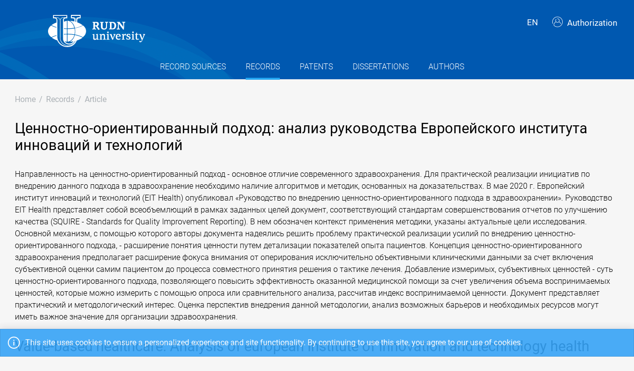

--- FILE ---
content_type: text/html; charset=utf-8
request_url: https://repository.rudn.ru/en/records/article/record/81138/
body_size: 8229
content:


<!DOCTYPE html>
<html lang="en">
<head>
<meta charset="utf-8" />
<meta http-equiv="X-UA-Compatible" content="IE=edge" />
<meta name="viewport" content="width=device-width, initial-scale=1.0, maximum-scale=1, shrink-to-fit=no" />
 <meta name="keywords" content="Bibliographic description free journal Medical Technologies. Assessment and Choice article Value-based healthcare: Analysis of european institute of innovation and technology health guidelines " />
  <meta name="description" content="Modern healthcare is characterized by a clear trend towards a value-based approach. Evidence-based algorithms and techniques are required for implementation of managerial initiatives in healthcare. Guidelines to implementing a value-based approach in healthcare were published in May 2020 by the Euro..." />
   <link rel="canonical" href="https://repository.rudn.ru/en/records/article/record/81138/" />
 <link href="https://repository.rudn.ru/ru/records/article/record/81138/" hreflang="ru" rel="alternate"></link>
  <link rel="shortcut icon" href="/Content/images/favicon.ico" type="image/x-icon">
<link rel="icon" href="/Content/images/favicon.ico" type="image/x-icon">
<title>Value-based healthcare: Analysis of european institute of innovation and technology health guidelines - article</title>
<link href="/Content/core?v=yFCu01F9bOn-9Vz6CENgrimd6zJbehxqxag0baTVnQQ1" rel="stylesheet"/>


<!-- Global site tag (gtag.js) - Google Analytics -->
<script async src="https://www.googletagmanager.com/gtag/js?id=UA-135059685-1"></script>
<script>
window.dataLayer = window.dataLayer || [];
function gtag() { dataLayer.push(arguments); }
gtag('js', new Date());
gtag('config', 'UA-135059685-1');
</script>
</head>
<body class="m-page--wide m-footer--push m-aside--offcanvas-default m-page--loading-enabled m-page--loading  ">
<!-- Yandex.Metrika counter -->
<script type="text/javascript">
(function (m, e, t, r, i, k, a) {
m[i] = m[i] || function () { (m[i].a = m[i].a || []).push(arguments) };
m[i].l = 1 * new Date();
for (var j = 0; j < document.scripts.length; j++) {
if (document.scripts[j].src === r) {
return;
}
}
k = e.createElement(t), a = e.getElementsByTagName(t)[0], k.async = 1, k.src = r, a.parentNode.insertBefore
(k, a)
})
(window, document, "script", "https://mc.yandex.ru/metrika/tag.js", "ym");
ym(98619707, "init", { clickmap: true, trackLinks: true, accurateTrackBounce: true });
ym(56056714, "init", {
clickmap: true, trackLinks: true, accurateTrackBounce: true, webvisor:
true
});
</script>
<noscript>
<div>
<img src="https://mc.yandex.ru/watch/98619707" style="position: absolute; left: -9999px;" alt="" />
<img src="https://mc.yandex.ru/watch/56056714" style="position: absolute; left: -9999px;" alt="" />
</div>
</noscript>
<!-- /Yandex.Metrika counter -->
<!-- Top.Mail.Ru counter -->
<script type="text/javascript">
var _tmr = window._tmr || (window._tmr = []);
_tmr.push({ id: "3603518", type: "pageView", start: (new Date()).getTime() });
(function (d, w, id) {
if (d.getElementById(id)) return;
var ts = d.createElement("script"); ts.type = "text/javascript"; ts.async = true; ts.id = id;
ts.src = "https://top-fwz1.mail.ru/js/code.js";
var f = function () {
var s = d.getElementsByTagName("script")[0];
s.parentNode.insertBefore(ts, s);
};
if (w.opera == "[object Opera]") { d.addEventListener("DOMContentLoaded", f, false); }
else { f(); }
})(document, window, "tmr-code");
</script>
<noscript>
<div>
<img src="https://top-fwz1.mail.ru/counter?id=3603518;js=na"
style="position:absolute;left:-9999px;" alt="Top.Mail.Ru" />
</div>
</noscript>
<!-- /Top.Mail.Ru counter -->
<!-- Loader:Begin -->
<div class="m-page-loader m-page-loader--base">
<div class="m-loader m-loader--primary"></div>
</div>
<!-- Loader:End -->
<div class="m-grid m-grid--hor m-grid--root m-page">
<!-- Header:Begin -->

<header id="m_header" class="m-grid__item m-header">

<div class="m-header__top">
<div class="m-container m-container--responsive m-container--xxl m-container--full-height m-page__container">
<div class="m-stack m-stack--ver m-stack--general">
<div class="m-stack__item m-brand">
<div class="m-stack m-stack--ver m-stack--general m-stack--inline">
<div class="m-brand__logo">
<a href="/en/" class="m-brand__logo-wrapper">
<img alt="RUDN Repository" src="/Content/svg/logo_en.svg" class="m-logo--large m--visible-desktop" width="330" height="65" />
<img alt="RUDN Repository" src="/Content/svg/logo_en.svg" class="m-logo--medium m--visible-tablet-and-mobile" width="203" height="40" />
<img alt="RUDN Repository" src="/Content/images/logo_small_.png" class="m-logo--small" width="32" height="52" />
</a>
</div>
</div>
</div>
<div class="m-stack__item m-stack__item--fluid m-header-head" id="m_header_nav">
<div id="m_header_topbar" class="m-topbar m-stack m-stack--ver m-stack--general">
<div class="m-topbar__nav-wrapper">
<ul class="m-topbar__nav m-nav m-nav--inline">
<li  m-dropdown-toggle="click" class="m-nav__item m-dropdown m-dropdown--arrow m-dropdown--align-right m-dropdown--align-push m--padding-left-10 m--padding-right-10" title="Language"><a class="m-nav__link m-dropdown__toggle btn m-btn m-btn--link" href="#"><span class="m-nav__link-text">EN</span></a><div class="m-dropdown__wrapper"><span class="m-dropdown__arrow m-dropdown__arrow--right m-dropdown__arrow--adjust"></span><div class="m-dropdown__inner"><div class="m-dropdown__body"><div class="m-dropdown__content"><ul class="m-nav--localization m-nav"><li class="m-nav__item"><a class="m-nav__link" href="/ru/records/article/record/81138/" rel="nofollow" title="Русский"><span class="m-nav__link-text">Русский</span></a></li></ul></div></div></div></div></li>
 <li class="m-nav__item">
<a href="/en/auth/login/" class="m-nav__link">
<span class="m-nav__link-icon m--visible-tablet-and-mobile-table-cell">
<i class="la la-sign-in"></i>
</span>
<span class="m-nav__link-text m--padding-left-10-desktop m--visible-desktop-table-cell">
<i class="flaticon-user m--margin-right-5"></i>
Authorization
</span>
</a>
</li>

<li class="m-nav__item m--visible-tablet-and-mobile-inline-block">
<a id="m_aside_header_menu_mobile_toggle" href="javascript:;" class="m-nav__link">
<span class="m-nav__link-icon">
<span class="m-nav__link-icon-wrapper">
<i class="flaticon-grid-menu"></i>
</span>
</span>
</a>
</li>
</ul>
</div>
</div>
</div>
</div>
</div>
</div>
<div class="m-header__bottom">
<div class="m-container m-container--responsive m-container--xxl m-container--full-height m-page__container">
<div class="m-stack m-stack--ver m-stack--desktop">
<!-- Menu:Begin -->
<div class="m-stack__item m-stack__item--middle m-stack__item--fluid">
<button class="m-aside-header-menu-mobile-close m-aside-header-menu-mobile-close--skin-light " id="m_aside_header_menu_mobile_close_btn"><i class="la la-close"></i></button>
<div id="m_header_menu" class="m-header-menu m-aside-header-menu-mobile m-aside-header-menu-mobile--offcanvas m-header-menu--skin-dark m-header-menu--submenu-skin-light m-aside-header-menu-mobile--skin-light m-aside-header-menu-mobile--submenu-skin-light ">
<ul class="m-menu__nav m-menu__nav--submenu-arrow">
 <li class="m-menu__item  "  aria-haspopup="true">
<a href="/en/recordsources/" class="m-menu__link " >
<span class="m-menu__item-here"></span>
 <span class="m-menu__link-text">Record sources</span>
 </a>
 </li>
 <li class="m-menu__item m-menu__item--active "  aria-haspopup="true">
<a href="/en/records/all/" class="m-menu__link " >
<span class="m-menu__item-here"></span>
 <span class="m-menu__link-text">Records</span>
 </a>
 </li>
 <li class="m-menu__item  "  aria-haspopup="true">
<a href="/en/records/patents/" class="m-menu__link " >
<span class="m-menu__item-here"></span>
 <span class="m-menu__link-text">Patents</span>
 </a>
 </li>
 <li class="m-menu__item  "  aria-haspopup="true">
<a href="/en/records/dissertations/" class="m-menu__link " >
<span class="m-menu__item-here"></span>
 <span class="m-menu__link-text">Dissertations</span>
 </a>
 </li>
 <li class="m-menu__item  "  aria-haspopup="true">
<a href="/en/authors/" class="m-menu__link " >
<span class="m-menu__item-here"></span>
 <span class="m-menu__link-text">Authors</span>
 </a>
 </li>
</ul>


</div>
</div>
<!-- Menu:End -->
</div>
</div>
</div>

 </header>
<!--Header:End-->
 <!--Page:Begin-->
<div class="m-grid__item m-grid__item--fluid m-grid m-grid--ver-desktop m-grid--desktop m-container m-container--responsive m-container--xxl m-page__container m-body">
 <!-- LeftAside:End -->
<div class="m-grid__item m-grid__item--fluid m-wrapper">
<!--Subheader:Begin -->
<div class="m-subheader ">
<div class="d-flex align-items-end">
<div class="mr-auto">

<ul class="m-subheader__breadcrumbs m-nav m-nav--inline">
<li class="m-nav__item">
<a href="/en/" class="m-nav__link">
<span class="m-nav__link-text">Home</span>
</a>
</li>
 <li class="m-nav__separator">/</li>
<li class="m-nav__item">
<a href="/en/records/all/" class="m-nav__link">
<span class="m-nav__link-text">Records</span>
</a>
</li>
 <li class="m-nav__separator">/</li>
<li class="m-nav__item">
<a href="/en/records/article/record/81138/" class="m-nav__link">
<span class="m-nav__link-text">Article</span>
</a>
</li>
</ul>
 </div>
   </div>
</div>
<!--Subheader:End-->
<!--Content:Begin-->
<div class="m-content m-content--padding-top-0">


<div class="d-item">
    <div class="d-item__header">
        <h1 class="d-item__title d-item__row--margin-bottom">Ценностно-ориентированный подход: анализ руководства Европейского института инноваций и технологий</h1>
            <p class="d-item__abstract d-item__row--margin-bottom">
                Направленность на ценностно-ориентированный подход - основное отличие современного здравоохранения. Для практической реализации инициатив по внедрению данного подхода в здравоохранение необходимо наличие алгоритмов и методик, основанных на доказательствах. В мае 2020 г. Европейский институт инноваций и технологий (EIT Health) опубликовал «Руководство по внедрению ценностно-ориентированного подхода в здравоохранении». Руководство EIT Health представляет собой всеобъемлющий в рамках заданных целей документ, соответствующий стандартам совершенствования отчетов по улучшению качества (SQUIRE - Standards for Quality Improvement Reporting). В нем обозначен контекст применения методики, указаны актуальные цели исследования. Основной механизм, с помощью которого авторы документа надеялись решить проблему практической реализации усилий по внедрению ценностно-ориентированного подхода, - расширение понятия ценности путем детализации показателей опыта пациентов. Концепция ценностно-ориентированного здравоохранения предполагает расширение фокуса внимания от оперирования исключительно объективными клиническими данными за счет включения субъективной оценки самим пациентом до процесса совместного принятия решения о тактике лечения. Добавление измеримых, субъективных ценностей - суть ценностно-ориентированного подхода, позволяющего повысить эффективность оказанной медицинской помощи за счет увеличения объема воспринимаемых ценностей, которые можно измерить с помощью опроса или сравнительного анализа, рассчитав индекс воспринимаемой ценности. Документ представляет практический и методологический интерес. Оценка перспектив внедрения данной методологии, анализ возможных барьеров и необходимых ресурсов могут иметь важное значение для организации здравоохранения.
            </p>
    <h2 class="d-item__title d-item__row--margin-bottom">Value-based healthcare: Analysis of european institute of innovation and technology health guidelines</h2>            <p class="d-item__abstract d-item__row--margin-bottom">
                Modern healthcare is characterized by a clear trend towards a value-based approach. Evidence-based algorithms and techniques are required for implementation of managerial initiatives in healthcare. Guidelines to implementing a value-based approach in healthcare were published in May 2020 by the European Institute of innovation and technology (EIT Health). The EIT Health guidelines is a comprehensive, goal-oriented document meeting the quality improvement reporting standards (SQUIRE). It indicates the context of the methodology application and the current research goals. Implementation of a value-based approach was realized by introducing a concept of value through detailing the indicators of patient experience. The concept of value-based healthcare expands the focus of attention from operating solely with objective clinical data by including a patient’s subjective assessment. Adding measurable subjective values is the essence of a value-based approach that improves an effectiveness of medical care by increasing the volume of perceived values. The last ones may be expertly measured by indicators of patient experience. The document is of significant practical and methodological interest. Assessment of the prospects of this methodology, possible barriers and necessary resources can be important for healthcare management.
            </p>
            <div class="d-item__actions">
            </div>
</div>

    <div class="d-item__body d-item--badges">
        

    <div class="d-item__badges">
        <a href="https://plu.mx/plum/a/?doi=10.17116/medtech20214301128"
           data-popup="left"
           data-size="medium"
           class="plumx-plum-print-popup plum-bigben-theme"
           data-site="plum"
           data-hide-when-empty="true"
           data-hide-mentions="true"
           data-hide-socialmedia="true"
           data-lang="en"
           rel="nofollow"></a>
    </div>

        

    <div class="d-item__body-row row">
        <div class="d-item__label col-sm-4 col-md-3 col-lg-2">
            Authors
        </div>
        <div class="d-item__value col-sm-8 col-md-9 col-lg-10">

                        <a href="/en/authors/author/34112/">Зуенкова Ю.А.</a>
<sup class="text-dark m--font-bold">1</sup>
        </div>
    </div>



        <!-- row start -->
<div class="d-item__body-row row">
    <div class="d-item__label col-sm-4 col-md-3 col-lg-2">
        Journal
    </div>
    <div class="d-item__value col-sm-8 col-md-9 col-lg-10">
        <a href="/en/recordsources/recordsource/2284/" target="_blank">Medical Technologies. Assessment and Choice</a>
    </div>
</div>
<!-- row end -->
    <!-- row start -->
    <div class="d-item__body-row row">
        <div class="d-item__label col-sm-4 col-md-3 col-lg-2">
            Publisher
        </div>
        <div class="d-item__value col-sm-8 col-md-9 col-lg-10">
Медиа Сфера        </div>
    </div>
    <!-- row end -->

    <!-- row start -->
    <div class="d-item__body-row row">
        <div class="d-item__label col-sm-4 col-md-3 col-lg-2">
            Number of issue
        </div>
        <div class="d-item__value col-sm-8 col-md-9 col-lg-10">
            1
        </div>
    </div>
    <!-- row end -->

    <!-- row start -->
    <div class="d-item__body-row row">
        <div class="d-item__label col-sm-4 col-md-3 col-lg-2">
            Language
        </div>
        <div class="d-item__value col-sm-8 col-md-9 col-lg-10">
Russian        </div>
    </div>
    <!-- row end -->

    <!-- row start -->
    <div class="d-item__body-row row">
        <div class="d-item__label col-sm-4 col-md-3 col-lg-2">
            Pages
        </div>
        <div class="d-item__value col-sm-8 col-md-9 col-lg-10">
            28-35
        </div>
    </div>
    <!-- row end -->

<!-- row start -->
<div class="d-item__body-row row">
    <div class="d-item__label col-sm-4 col-md-3 col-lg-2">
        Status
    </div>
    <div class="d-item__value col-sm-8 col-md-9 col-lg-10">
        Published
    </div>
</div>
<!-- row end -->

    <!-- row start -->
    <div class="d-item__body-row row">
        <div class="d-item__label col-sm-4 col-md-3 col-lg-2">
            Link
        </div>
        <div class="d-item__value col-sm-8 col-md-9 col-lg-10">
                <a href="https://www.mediasphera.ru/issues/meditsinskie-tekhnologii-otsenka-i-vybor/2021/1/1221906782021011028" target="_blank" rel="nofollow">External link</a>
        </div>
    </div>
    <!-- row end -->



    <!-- row start -->
    <div class="d-item__body-row row">
        <div class="d-item__label col-sm-4 col-md-3 col-lg-2">
            DOI
        </div>
        <div class="d-item__value col-sm-8 col-md-9 col-lg-10">
            <a href="https://doi.org/10.17116/MEDTECH20214301128" rel="nofollow" target="_blank">10.17116/MEDTECH20214301128</a>
        </div>
    </div>
    <!-- row end -->



    <!-- row start -->
    <div class="d-item__body-row row">
        <div class="d-item__label col-sm-4 col-md-3 col-lg-2">
            Year
        </div>
        <div class="d-item__value col-sm-8 col-md-9 col-lg-10">
            2021
        </div>
    </div>
    <!-- row end -->



        

    <div class="d-item__body-row row">
        <div class="d-item__label col-sm-4 col-md-3 col-lg-2">
            Organizations
        </div>
        <div class="d-item__value col-sm-8 col-md-9 col-lg-10">
                <ul class="list-unstyled m--margin-bottom-0">
                        <li><sup class="text-dark m--font-bold">1</sup> ФГАОУ ВО &#171;Российский университет дружбы народов&#187; Минобрнауки России</li>
                </ul>
        </div>
    </div>

            <!-- row start -->
    <div class="d-item__body-row row">
        <div class="d-item__label col-sm-4 col-md-3 col-lg-2">
            Keywords
        </div>
        <div class="d-item__value col-sm-8 col-md-9 col-lg-10">
healthcare quality; value-based healthcare; patient-related outcome measures; quality of life measurement; качество медицинской помощи; ценностно-ориентированное здравоохранение; показатели опыта пациента; оценка качества жизни        </div>
    </div>
    <!-- row end -->


            <!-- row start -->
            <div class="d-item__body-row row">
                <div class="d-item__label col-sm-4 col-md-3 col-lg-2">
                    Cite
                </div>
                <div class="d-item__value col-sm-8 col-md-9 col-lg-10">

                        <div class="btn-group btn-group-xs">
                            <a href="#" data-action="cite" data-type="Gost" class="btn btn-xs btn-outline-primary">ГОСТ</a> <a href="#" data-action="cite" data-type="Mla" class="btn btn-xs btn-outline-primary">MLA</a> <a href="#" data-action="cite" data-type="Ris" class="btn btn-xs btn-outline-primary">RIS</a> <a href="#" data-action="cite" data-type="BibTex" class="btn btn-xs btn-outline-primary"></i>BibTex</a>
                        </div>
                </div>
            </div>
            <!-- row end -->
        <!-- row start -->
        <div class="d-item__body-row row">
            <div class="d-item__label col-sm-4 col-md-3 col-lg-2">
                Share
            </div>
            <div class="d-item__value col-sm-8 col-md-9 col-lg-10">
                <div class="d-item__share">
                    <script src="https://yastatic.net/share2/share.js"></script>
                    <div class="ya-share2" data-curtain data-services="vkontakte,odnoklassniki,telegram"></div>
                </div>
            </div>
        </div>
        <!-- row end -->
    </div>
</div>



    <h3 class="list-title m--margin-bottom-30">Other records</h3>
    <section class="list-items">

<article class="list-items__item container-fluid">
<div class="row m--margin-bottom-10">
<h4 class="list-items__item-title col-lg-10 col-sm-9">
<a href="/en/records/article/record/81137/" target="_self">
ОЦЕНКА СОСТОЯНИЯ ВЕГЕТАТИВНОЙ НЕРВНОЙ СИСТЕМЫ У ДОНОШЕННЫХ ДЕТЕЙ ГРУДНОГО ВОЗРАСТА: ПОПЕРЕЧНОЕ ИССЛЕДОВАНИЕ
</a>
</h4>
<div class="list-items__item-type text-left text-sm-right col-lg-2 col-sm-3">Article</div>
</div>
 <div class="list-items__item-authors row">
<div class="col-12">
Деревцов В.В., Козлова Л.В., Иванов Д.О., Антонова Л.К., Щербакова М.Ю., Бекезин В.В., Неудахин Е.В.
</div>
</div>

<div class="list-items__item-source row">
<div class="col-12">
Вестник Смоленской государственной медицинской академии.
 
Федеральное государственное бюджетное образовательное учреждение высшего образования &quot;Смоленский государственный медицинский университет&quot; Министерства здравоохранения Российской Федерации. 
Vol. 20. 
2021. 
P. 85-91
</div>
</div>
</article>        
<article class="list-items__item container-fluid">
<div class="row m--margin-bottom-10">
<h4 class="list-items__item-title col-lg-10 col-sm-9">
<a href="/en/records/article/record/81139/" target="_self">
PHARMACOECONOMIC ANALYSIS OF TALIGLUCERASE ALFA USED IN THE RUSSIAN FEDERATION FOR GAUCHER’S DISEASE
</a>
</h4>
<div class="list-items__item-type text-left text-sm-right col-lg-2 col-sm-3">Article</div>
</div>
 <div class="list-items__item-authors row">
<div class="col-12">
Дьяков И.Н., Зырянов С.К.
</div>
</div>

<div class="list-items__item-source row">
<div class="col-12">
Medical Technologies. Assessment and Choice.
 
Медиа Сфера. 

2021. 
P. 54-62
</div>
</div>
</article>    </section>

<!--begin::Modal-->
<div class="modal fade" id="citeModal">
    <div class="modal-dialog modal-md">
        <div class="modal-content">
            <div class="modal-header">
                <h5 class="modal-title">Cite</h5>
                <div class="m--font-boldest" id="cite-title"></div>
            </div>
            <div class="modal-body">
                <textarea class="cite-text" id="cite-text" readonly="readonly" rows="30" style="width: 100%; max-height: 150px; overflow-y: auto; resize: none;"></textarea>


                
            </div>
            <div class="modal-footer">
                <button type="button" class="btn btn-primary" data-toggle="clipboard" data-clipboard-target="#cite-text"><i class="icon la la-copy m--margin-right-5"></i>Copy</button>
                <button type="button" class="btn btn-link text-muted" data-dismiss="modal">Close</button>
            </div>
        </div>
    </div>
</div>
<!--end::Modal-->


</div>
<!--Content:End-->
</div>
</div>
<!--Page:End-->
<!--Footer:Begin-->
<footer class="m-grid__item m-footer ">
<div class="m-container m-container--responsive m-container--xxl m-container--full-height m-page__container">
<div class="m-footer__wrapper">
<div class="m-stack m-stack--flex-mobile m-stack--ver m-stack--desktop-and-tablet">
<div class="m-stack__item m-stack__item--left m-stack__item--top m-stack__item--last">
<img alt="Peoples&#39; Friendship University of Russia" src="/Content/images/logo_footer.png" width="180" height="60" />
<ul class="list-socials">
<li class="list-socials__item">
<a href="http://vkontakte.ru/club1711" target="_blank" rel="nofollow">
<span class="list-socials__icon list-socials__icon--vk">
<object>
<svg viewBox="0 0 24 24">
<use class="svg-icon" xmlns:xlink="http://www.w3.org/1999/xlink" xlink:href="/Content/svg/rudn_sprite.svg#vk" x="0" y="0"></use>
</svg>
</object>
</span>
</a>
</li>
<li class="list-socials__item">
<a href="https://www.youtube.com/channel/UCnl1_mDInBHWEUNifLa9_aA/featured" target="_blank" rel="nofollow">
<span class="list-socials__icon list-socials__icon--youtube">
<object>
<svg viewBox="0 0 24 24">
<use class="svg-icon" xmlns:xlink="http://www.w3.org/1999/xlink" xlink:href="/Content/svg/rudn_sprite.svg#youtube" x="0" y="0"></use>
</svg>
</object>
</span>
</a>
</li>
<li class="list-socials__item">
<a href="https://t.me/RUDNstudentslife" target="_blank" rel="nofollow">
<span class="list-socials__icon list-socials__icon--telegram" style="vertical-align: unset;text-align:center;">
<object>
<svg viewBox="0 0 24 24" style="width:20px;height:18px;">
<use class="svg-icon" xmlns:xlink="http://www.w3.org/1999/xlink" xlink:href="/Content/svg/rudn_sprite.svg#telegram" x="0" y="0"></use>
</svg>
</object>
</span>
</a>
</li>
<li class="list-socials__item">
<a href="https://ok.ru/rudnuniversity" target="_blank" rel="nofollow">
<span class="list-socials__icon list-socials__icon--odnoklassniki">
<object>
<svg viewBox="0 0 24 24">
<use class="svg-icon" xmlns:xlink="http://www.w3.org/1999/xlink" xlink:href="/Content/svg/rudn_sprite.svg#odnoklassniki" x="0" y="0"></use>
</svg>
</object>
</span>
</a>
</li>
<li class="list-socials__item">
<a href="https://dzen.ru/rudn_university" target="_blank" rel="nofollow">
<span class="list-socials__icon list-socials__icon--dzen">
<object>
<svg viewBox="0 0 24 24">
<use class="svg-icon" xmlns:xlink="http://www.w3.org/1999/xlink" xlink:href="/Content/svg/rudn_sprite.svg#dzen" x="0" y="0"></use>
</svg>
</object>
</span>
</a>
</li>
</ul>

</div>
<div class="m-stack__item m-stack__item--right m-stack__item--top m-stack__item--first">

 <ul class="list-links m--margin-bottom-10">
 <li>
<a href="/contacts/" class="list-link">Contacts</a>
</li>
 <li>
<div class="dropdown list-agreements">
<a href="#" class="list-link list-agreements__link" data-toggle="dropdown">Agreements</a>
<div class="dropdown-menu dropdown-menu-right">
 <a class="dropdown-item" href="/static/index/polozhenie.pdf/" target="_blank">Terms of use</a>
 <a class="dropdown-item" href="/static/index/reglament.pdf/" target="_blank">Reglament</a>
 </div>
</div>
</li>
 <li>
<a href="http://journals.rudn.ru/" class="list-link">Journals Portal</a>
</li>
 <li>
<a href="https://www.rudn.ru/" class="list-link">The main website of the university</a>
</li>
 <li>
<a href="https://lk.rudn.ru/" class="list-link">Website of the RUDN University personal account</a>
</li>
 </ul>

<div class="m-footer__copyright">
© «Российский университет дружбы народов»
</div>
</div>
</div>
</div>
</div>
</footer>
<!--Footer:End-->
</div>
<script type="text/javascript">window.culture = 'en-US';</script>
<script src="/Scripts/core?v=lmcTFyT9cZIri0P93gK9hYp5HphX3Wu1Pw6g9CSxtH41"></script>

<script type="text/javascript" src="/Scripts/vendors/i18n/select2/en.js"></script>
<script type="text/javascript">UNO.options('record', {
  "urlDelete": "/en/records/article/delete/81138/",
  "cite": {
    "Gost": {
      "Title": "ГОСТ",
      "Text": "Зуенкова Ю. Ценностно-ориентированный подход: анализ руководства Европейского института инноваций и технологий / Зуенкова Ю.А. // Медицинские технологии. Оценка и выбор. – 2021. – № 1. – С. 28-35. – URL: https://www.mediasphera.ru/issues/meditsinskie-tekhnologii-otsenka-i-vybor/2021/1/1221906782021011028."
    },
    "Mla": {
      "Title": "MLA",
      "Text": "Зуенкова, Ю.А. \"Ценностно-ориентированный подход: анализ руководства Европейского института инноваций и технологий\" Медицинские технологии. Оценка и выбор, № 1, 2021, С. 28-35. https://www.mediasphera.ru/issues/meditsinskie-tekhnologii-otsenka-i-vybor/2021/1/1221906782021011028."
    },
    "Ris": {
      "Title": "RIS",
      "Text": "TY - JOUR\r\nDO - 10.17116/MEDTECH20214301128\r\nUR - https://www.mediasphera.ru/issues/meditsinskie-tekhnologii-otsenka-i-vybor/2021/1/1221906782021011028\r\nTI - Ценностно-ориентированный подход: анализ руководства Европейского института инноваций и технологий\r\nTT - Value-based healthcare: Analysis of european institute of innovation and technology health guidelines\r\nT2 - Медицинские технологии. Оценка и выбор\r\nAU - Зуенкова, Ю.А.\r\nPY - 2021\r\nSP - 28-35\r\nIS - 1\r\nSN - 2219-0678\r\nSN - 2712-7877\r\nER -\r\n"
    },
    "BibTex": {
      "Title": "BibTex",
      "Text": "@article{zuenkova_2021,\r\nauthor = {Зуенкова, Ю.А.},\r\ntitle = {Ценностно-ориентированный подход: анализ руководства Европейского института инноваций и технологий},\r\njournal = {Медицинские технологии. Оценка и выбор},\r\nyear = {2021},\r\nurl = {https://www.mediasphera.ru/issues/meditsinskie-tekhnologii-otsenka-i-vybor/2021/1/1221906782021011028},\r\nnumber = {1},\r\npages = {28-35},\r\ndoi = {10.17116/MEDTECH20214301128}\r\n}\r\n"
    }
  }
});UNO.options('record-article', {
  "urlChangeRecordSource": "/en/records/article/changerecordsource/"
});</script>

<script type="text/javascript" src="/en/locale/"></script>
<script type="text/javascript">
UNO.options('app', { baseUrl: 'https://repository.rudn.ru', version: '6.11.4.22295', culture: 'en-US' });
UNO.get('app').init();
</script>

    <script src="/Scripts/jquery.validation?v=zDGub9s9Pi3DDbBYH7KyDF1R2IaAxIVfU-ZpISaTqwA1"></script>

    <script type="text/javascript" src="/Scripts/vendors/i18n/jquery.validation/en.js"></script>
    <script src="/Scripts/record-article?v=NJyiyCK38Oa5LfUTv0z75sE3H7lKnepw7ESEnIN0SDc1"></script>

    <script type="text/javascript">
        UNO.get('record', {
            components: ["record-article"]
        }).init();
    </script>
    <script type="text/javascript" src="//cdn.plu.mx/widget-popup.js"></script>

<!--MiniProfiler-->

</body>
</html>
